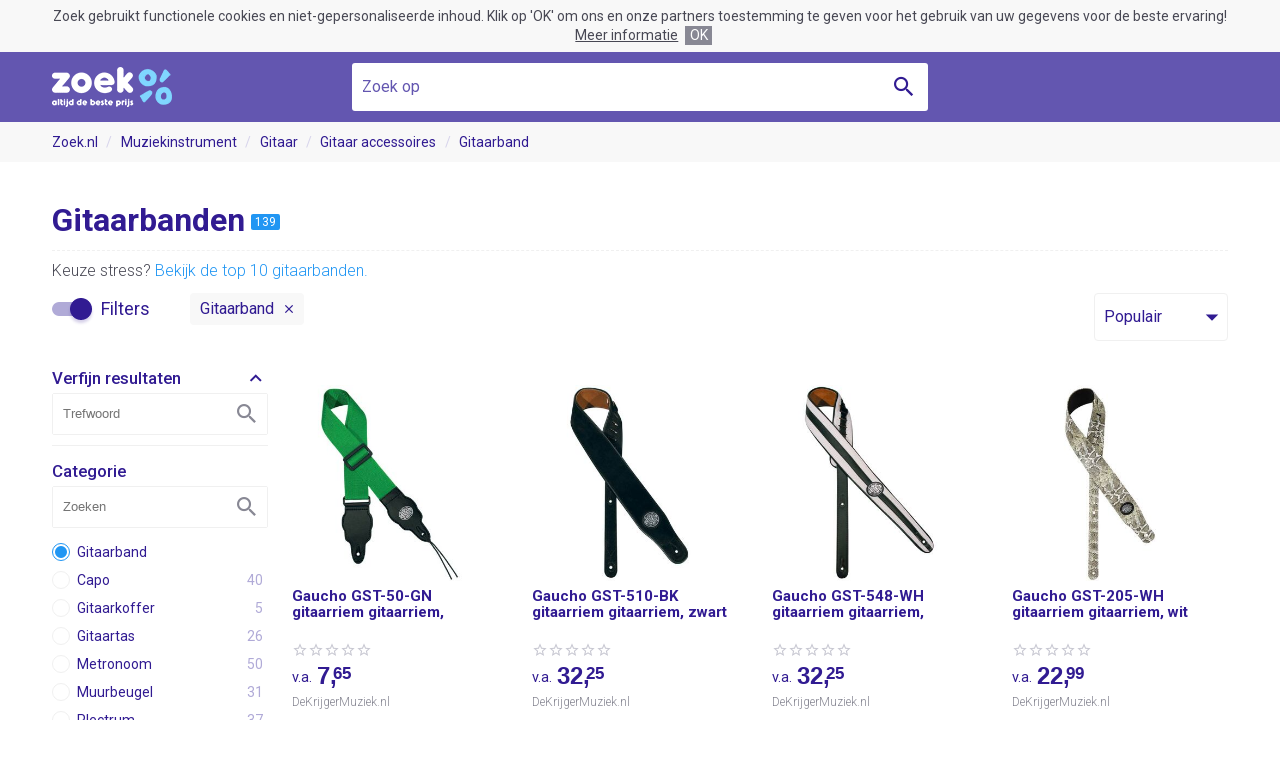

--- FILE ---
content_type: text/html; charset=UTF-8
request_url: https://www.zoek.nl/gitaarband/?p=2
body_size: 18058
content:
<!doctype html><html class="no-js"><head><meta charset="utf-8"><meta name="viewport" content="width=device-width, initial-scale=1, minimum-scale=1, maximum-scale=1, user-scalable=no"><meta http-equiv="x-ua-compatible" content="ie=edge"><title>Gitaarbanden online vergelijken en kopen. Bekijk 139 gitaarbanden | Zoek.nl</title><meta name="description" content="Zoek de beste prijs voor gitaarbanden. Doorzoek het aanbod van 3 winkels. Bekijk 139 gitaarbanden."><meta name="robots" content="noindex,follow"><link rel="icon" type="image/png" href="/images/meta/favicon-16x16.png" sizes="16x16"><link rel="icon" type="image/png" href="/images/meta/favicon-32x32.png" sizes="32x32"><link rel="icon" type="image/png" href="/images/meta/android-chrome-192x192.png" sizes="192x192"><link rel="icon" type="image/png" href="/images/meta/android-chrome-256x256.png" sizes="256x256"><link rel="apple-touch-icon" href="/images/meta/apple-touch-icon.png" sizes="180x180"><link rel="manifest" href="/manifest.json"><link rel="shortcut icon" href="/favicon.ico"><link rel="preconnect" href="//cdn.zoek.nl"/><link rel="stylesheet" href="https://fonts.googleapis.com/css?family=Roboto:300,500,700,400"><meta name="apple-mobile-web-app-capable" content="yes"><meta name="apple-mobile-web-app-title" content="Zoek.nl"><meta name="application-name" content="Zoek.nl"><meta name="msapplication-TileColor" content="#ffffff"><meta name="msapplication-TileImage" content="/images/mstile-150x150.png"><meta name="msapplication-config" content="/browserconfig.xml"><meta name="theme-color" content="#ffffff"><meta name="tradetracker-site-verification" content="1c9c30000cf5561ec17ac20b1185d7f48a08052a"><meta name="verification" content="1eb97fffb0fe3a4ed274329743da66f0"><meta name="4cc9d0534a6a81a" content="1a62f4e0b71f2d2d2041e3e4f7ca384c"><meta name="msvalidate.01" content="3CC63A15BD2AB64E2A4CB611EBCFA817"><script async src="https://www.googletagmanager.com/gtag/js?id=UA-122101715-1"></script><script>
			window.dataLayer = window.dataLayer || [];
			function gtag() {
				dataLayer.push(arguments);
			}
			gtag('js', new Date());
			gtag('config', 'UA-122101715-1', {'anonymize_ip': true});
		</script><script>/*! modernizr 3.6.0 (Custom Build) | MIT *
 * https://modernizr.com/download/?-history-touchevents-setclasses !*/
!function(e,n,o){function t(e,n){return typeof e===n}function s(){var e,n,o,s,i,a,r;for(var l in d)if(d.hasOwnProperty(l)){if(e=[],n=d[l],n.name&&(e.push(n.name.toLowerCase()),n.options&&n.options.aliases&&n.options.aliases.length))for(o=0;o<n.options.aliases.length;o++)e.push(n.options.aliases[o].toLowerCase());for(s=t(n.fn,"function")?n.fn():n.fn,i=0;i<e.length;i++)a=e[i],r=a.split("."),1===r.length?Modernizr[r[0]]=s:(!Modernizr[r[0]]||Modernizr[r[0]]instanceof Boolean||(Modernizr[r[0]]=new Boolean(Modernizr[r[0]])),Modernizr[r[0]][r[1]]=s),f.push((s?"":"no-")+r.join("-"))}}function i(e){var n=u.className,o=Modernizr._config.classPrefix||"";if(p&&(n=n.baseVal),Modernizr._config.enableJSClass){var t=new RegExp("(^|\\s)"+o+"no-js(\\s|$)");n=n.replace(t,"$1"+o+"js$2")}Modernizr._config.enableClasses&&(n+=" "+o+e.join(" "+o),p?u.className.baseVal=n:u.className=n)}function a(){return"function"!=typeof n.createElement?n.createElement(arguments[0]):p?n.createElementNS.call(n,"http://www.w3.org/2000/svg",arguments[0]):n.createElement.apply(n,arguments)}function r(){var e=n.body;return e||(e=a(p?"svg":"body"),e.fake=!0),e}function l(e,o,t,s){var i,l,f,d,c="modernizr",p=a("div"),h=r();if(parseInt(t,10))for(;t--;)f=a("div"),f.id=s?s[t]:c+(t+1),p.appendChild(f);return i=a("style"),i.type="text/css",i.id="s"+c,(h.fake?h:p).appendChild(i),h.appendChild(p),i.styleSheet?i.styleSheet.cssText=e:i.appendChild(n.createTextNode(e)),p.id=c,h.fake&&(h.style.background="",h.style.overflow="hidden",d=u.style.overflow,u.style.overflow="hidden",u.appendChild(h)),l=o(p,e),h.fake?(h.parentNode.removeChild(h),u.style.overflow=d,u.offsetHeight):p.parentNode.removeChild(p),!!l}var f=[],d=[],c={_version:"3.6.0",_config:{classPrefix:"",enableClasses:!0,enableJSClass:!0,usePrefixes:!0},_q:[],on:function(e,n){var o=this;setTimeout(function(){n(o[e])},0)},addTest:function(e,n,o){d.push({name:e,fn:n,options:o})},addAsyncTest:function(e){d.push({name:null,fn:e})}},Modernizr=function(){};Modernizr.prototype=c,Modernizr=new Modernizr;var u=n.documentElement,p="svg"===u.nodeName.toLowerCase(),h=c._config.usePrefixes?" -webkit- -moz- -o- -ms- ".split(" "):["",""];c._prefixes=h,Modernizr.addTest("history",function(){var n=navigator.userAgent;return-1===n.indexOf("Android 2.")&&-1===n.indexOf("Android 4.0")||-1===n.indexOf("Mobile Safari")||-1!==n.indexOf("Chrome")||-1!==n.indexOf("Windows Phone")||"file:"===location.protocol?e.history&&"pushState"in e.history:!1});var m=c.testStyles=l;Modernizr.addTest("touchevents",function(){var o;if("ontouchstart"in e||e.DocumentTouch&&n instanceof DocumentTouch)o=!0;else{var t=["@media (",h.join("touch-enabled),("),"heartz",")","{#modernizr{top:9px;position:absolute}}"].join("");m(t,function(e){o=9===e.offsetTop})}return o}),s(),i(f),delete c.addTest,delete c.addAsyncTest;for(var v=0;v<Modernizr._q.length;v++)Modernizr._q[v]();e.Modernizr=Modernizr}(window,document);</script><style type="text/css">@font-face{font-family:'zoekicon';src:url('/css/font/zoekicon/zoekicon-v11.woff') format('woff'), url('/css/font/zoekicon/zoekicon-v11.woff2') format('woff2'), url('/css/font/zoekicon/zoekicon-v11.ttf') format('truetype');font-weight:normal;font-style:normal;}.zi-arrow-down::before{content:"\e915"}.zi-arrow-up::before{content:"\e916"}.zi-bell::before{content:"\e924"}.zi-cat-baby::before{content:"\e901"}.zi-cat-beauty::before{content:"\e902"}.zi-cat-bedroom::before{content:"\e911"}.zi-cat-books::before{content:"\e903"}.zi-cat-cameras::before{content:"\e904"}.zi-cat-clothing::before{content:"\e905"}.zi-cat-computer::before{content:"\e906"}.zi-cat-cooking::before{content:"\e907"}.zi-cat-electronics::before{content:"\e908"}.zi-cat-erotic::before{content:"\e909"}.zi-cat-foodproducts::before{content:"\e940"}.zi-cat-furniture::before{content:"\e900"}.zi-cat-games::before{content:"\e90b"}.zi-cat-garden-tools::before{content:"\e90c"}.zi-cat-garden::before{content:"\e90d"}.zi-cat-holidays::before{content:"\e941"}.zi-cat-home-accessories::before{content:"\e93e"}.zi-cat-household::before{content:"\e90e"}.zi-cat-jewelery::before{content:"\e90f"}.zi-cat-kitchen::before{content:"\e910"}.zi-cat-mobile::before{content:"\e935"}.zi-cat-movies::before{content:"\e942"}.zi-cat-musical-instrument::before{content:"\e936"}.zi-cat-office::before{content:"\e937"}.zi-cat-outdoor::before{content:"\e938"}.zi-cat-pets::before{content:"\e939"}.zi-cat-plants::before{content:"\e943"}.zi-cat-sport::before{content:"\e93f"}.zi-cat-tools::before{content:"\e93a"}.zi-cat-toys::before{content:"\e93b"}.zi-cat-transport::before{content:"\e90a"}.zi-check::before{content:"\e917"}.zi-chevron-double-right::before{content:"\e93d"}.zi-chevron-down::before{content:"\e91d"}.zi-chevron-left::before{content:"\e918"}.zi-chevron-right::before{content:"\e919"}.zi-chevron-up::before{content:"\e929"}.zi-cross::before{content:"\e91a"}.zi-discountcode-plain::before{content:"\e93c"}.zi-discountcode::before{content:"\e934"}.zi-email::before{content:"\e931"}.zi-facebook::before{content:"\e933"}.zi-filter::before{content:"\e92b"}.zi-google-plus::before{content:"\e932"}.zi-heart::before{content:"\e91e"}.zi-label-heart::before{content:"\e922"}.zi-lorry::before{content:"\e921"}.zi-menu::before{content:"\e923"}.zi-min-circle::before{content:"\e91b"}.zi-minus::before{content:"\e914"}.zi-photos::before{content:"\e92c"}.zi-play::before{content:"\e92d"}.zi-plus-circle::before{content:"\e91c"}.zi-plus::before{content:"\e913"}.zi-price-index::before{content:"\e928"}.zi-search::before{content:"\e912"}.zi-share::before{content:"\e930"}.zi-shield-check::before{content:"\e927"}.zi-smiley::before{content:"\e920"}.zi-star-border::before{content:"\e925"}.zi-star-half::before{content:"\e92a"}.zi-star::before{content:"\e91f"}.zi-thumb-up::before{content:"\e926"}.zi-twitter::before{content:"\e92f"}.zi-whatsapp::before{content:"\e92e"}*,*:before,*:after{box-sizing:border-box;margin:0;padding:0;vertical-align:top}html{background:#fff;font-size:62.5%;min-height:100%;text-align:left}body{background:#fff;font-size:2em;font-weight:400;line-height:1em;min-height:100%;width:100%}img,fieldset{border:0}img{display:block;font-size:11px;overflow:hidden}table{border-collapse:collapse;width:100%}th,td{text-align:left}td{vertical-align:top}input,button,textarea{background-image:none;border-radius:0}input[type="text"],button,textarea{-webkit-appearance:none}input,select,textarea{background-color:#fff}body{color:#222;font-family:Roboto, Arial, Helvetica, sans-serif}@media (min-width: 768px){body{display:flex;display:-ms-flexbox;flex-direction:column;min-height:100vh}body #header,body #footer{flex:none}body #body{flex:1 0 auto;width:100%}}.wrap{margin:0 auto}@media (min-width: 1280px){.wrap{width:1176px}}@media (min-width: 1024px) and (max-width: 1279px){.wrap{width:936px}}@media (min-width: 768px) and (max-width: 1023px){.wrap{width:696px}}@media (max-width: 767px){.wrap{padding-left:10px;padding-right:10px}}.zi{position:relative}.zi:before{display:block;font-weight:400;font-family:zoekicon;-webkit-font-smoothing:antialiased;-moz-osx-font-smoothing:grayscale;overflow:hidden;position:absolute;text-align:center;text-rendering:auto}</style></head><body><style type="text/css">#header{background:#6356b0;display:block;font-size:1em;text-align:center;width:100%}#header .bar{position:relative}#header .wrap{height:100%;position:relative}#header .logo a{display:block;height:40px;width:120px}#header .slogan{color:#fff;font-weight:700;position:absolute}@media (min-width: 768px){#header{position:-webkit-sticky;position:sticky;top:0;z-index:100}#header.show-slogan .base-search{display:none}#header.show-slogan .slogan{display:inline-block}#header .bar{height:70px}#header .logo{position:absolute;top:50%;transform:translateY(-50%);z-index:1}#header .slogan{display:none;left:0;right:0;top:0;line-height:70px}#header .base-search{position:relative;top:11px;width:576px}}@media (min-width: 768px) and (max-width: 1023px){#header .base-search{margin-right:0;width:480px}}@media (max-width: 767px){#header .bar{padding-bottom:0.8em;padding-top:0.8em}#header .slogan{display:block;line-height:40px;right:1em;top:0;text-align:right}#header .base-search{display:block;margin-top:2rem}}@media (max-width: 499px), (max-height: 499px) and (max-width: 767px) and (orientation: portrait){#header .slogan{font-size:0.8em;line-height:2rem;text-align:right;max-width:160px}}</style><div id="header"><style type="text/css">#cookie-consent{background:#f8f8f8;color:#484854;display:block;font-size:14px;line-height:1.4em;padding:0.5em 10px;text-align:center}#cookie-consent .accept,#cookie-consent .more,#cookie-consent .options,#cookie-consent .text{display:inline-block}#cookie-consent .options{white-space:nowrap}#cookie-consent .more{color:inherit;margin:0 0.5em;text-decoration:underline}#cookie-consent .accept{background:#888894;color:#fff;cursor:pointer;padding:0 0.3em}</style><div id="cookie-consent"><p class="text">
            Zoek gebruikt functionele cookies en niet-gepersonaliseerde inhoud. Klik op 'OK' om ons en onze partners toestemming te geven voor het gebruik van uw gegevens voor de beste ervaring!
        </p><div class="options"><a href="https://www.visymo.com/cookie?ref=www.zoek.nl" class="more" target="_blank">Meer informatie</a><div class="accept">OK</div></div></div><div class="bar"><div class="wrap"><div class="logo"><a href="/"><img src="/images/logo/zoek-light.png" alt="Zoek.nl" srcset="/images/logo/zoek-light@2x.png 2x, /images/logo/zoek-light@3x.png 3x"></a></div><div class="slogan">D&eacute; online prijsvergelijker!</div><style type="text/css">.base-search{font-size:1.6rem;margin:0 auto;width:100%}.base-search .field{background:#fff;border-radius:3px;color:#311b92;position:relative}.base-search .field.active-autosuggest{border-radius:3px 3px 0 0}.base-search .query{background:transparent;border:0;color:#311b92;font-size:inherit;font-family:inherit;height:48px;line-height:48px;outline:0;padding:0 48px 0 1rem;width:100%}.base-search .query::-webkit-input-placeholder{color:#6356b0;font-weight:normal;opacity:1;text-overflow:ellipsis;text-transform:none;white-space:nowrap}.base-search .query:-moz-placeholder{color:#6356b0;font-weight:normal;opacity:1;text-overflow:ellipsis;text-transform:none;white-space:nowrap}.base-search .query::-moz-placeholder{color:#6356b0;font-weight:normal;opacity:1;text-overflow:ellipsis;text-transform:none;white-space:nowrap;opacity:1}.base-search .query:-ms-input-placeholder{color:#6356b0;font-weight:normal;opacity:1;text-overflow:ellipsis;text-transform:none;white-space:nowrap}.base-search .query::placeholder{text-overflow:ellipsis}.base-search .query[placeholder]{text-overflow:ellipsis}.base-search .submit{background:transparent;border:0;cursor:pointer;height:48px;position:absolute;top:0;right:0;width:48px}.base-search .submit::before{color:#311b92;font-size:2em;line-height:48px;top:0;width:100%}.base-search .submit .tag{display:none}</style><form class="base-search" action="/" method="get" target="_top"><div class="field"><input type="text" name="q" placeholder="Zoek op" class="query" value="" data-autosuggest="yes"><button type="submit" class="submit zi zi-search"><span class="tag">Zoeken</span></button></div></form></div></div></div><style type="text/css">.h1,.h2,.h3{color:#311b92;display:block;font-weight:700}.h1 .hl,.h2 .hl,.h3 .hl{color:#2196f3}.h1 .hl.color-green,.h2 .hl.color-green,.h3 .hl.color-green{color:#00c853}.h1 .normal,.h2 .normal,.h3 .normal{font-weight:400}.h1.small{font-size:24px;line-height:27px}.h2{font-size:20px;line-height:24px}.h3{font-size:16px;line-height:24px}.section-head{height:48px;line-height:48px}.section-head .title{display:inline-block;line-height:inherit;vertical-align:middle}.section-head .option{display:inline-block;font-size:0.8em;margin-left:0.5em;vertical-align:baseline;white-space:nowrap}.section-head .option.align-right{float:right}.section-head .option .link{color:#2196f3;cursor:pointer;display:inline-block}.section-head .option .link:hover{text-decoration:underline}.section-count{background:#2196f3;border-radius:2px;color:#fff;display:inline-block;font-size:12px;line-height:1.4em;margin-left:0.5em;padding:0 4px;vertical-align:text-bottom}.middle{left:50%;position:absolute;top:50%;transform:translate(-50%, -50%)}.paragraph{color:#484854;font-size:1.6rem;font-weight:300;line-height:2.4rem;word-wrap:break-word}.paragraph a{color:#2196f3;text-decoration:none}.paragraph a:hover{text-decoration:underline}.paragraph + .paragraph{margin-top:1rem}.show-more-wrap{margin:1rem 0;text-align:center}@media (max-width: 499px), (max-height: 499px) and (max-width: 767px) and (orientation: portrait){.show-more-wrap .button{display:block}}.price-split .cents{font-size:0.7em;position:relative;left:-4px;top:-2px}@media (min-width: 1280px){.h1{font-size:32px;line-height:36px}}@media (max-width: 1279px){.h1{font-size:24px;line-height:27px}}@media (min-width: 1024px){.outer-space{margin-bottom:50px;margin-top:50px}.inner-space{padding-bottom:50px;padding-top:50px}.top-outer-space{margin-top:50px}.bottom-outer-space{margin-bottom:50px}}@media (min-width: 768px) and (max-width: 1023px){.outer-space{margin-bottom:40px;margin-top:40px}.inner-space{padding-bottom:40px;padding-top:40px}.top-outer-space{margin-top:40px}.bottom-outer-space{margin-bottom:40px}}@media (max-width: 767px){.outer-space{margin-bottom:30px;margin-top:30px}.inner-space{padding-bottom:30px;padding-top:30px}.top-outer-space{margin-top:30px}.bottom-outer-space{margin-bottom:30px}}.owl-carousel{display:block;-webkit-tap-highlight-color:transparent;-webkit-overflow-scrolling:touch;overflow:hidden;position:relative;white-space:nowrap;width:100%;z-index:1}.owl-carousel .owl-stage{position:relative;-ms-touch-action:pan-Y;touch-action:manipulation;-moz-backface-visibility:hidden;}.owl-carousel .owl-stage::after{clear:both;content:'.';display:block;height:0;line-height:0;visibility:hidden}.owl-carousel .owl-stage-outer{position:relative;overflow:hidden;-webkit-transform:translate3d(0px, 0px, 0px)}.owl-carousel .owl-wrapper,.owl-carousel .owl-item{-webkit-backface-visibility:hidden;-moz-backface-visibility:hidden;-ms-backface-visibility:hidden;backface-visibility:hidden;-webkit-transform:translate3d(0, 0, 0);-ms-transform:translate3d(0, 0, 0);transform:translate3d(0, 0, 0)}.owl-carousel .owl-item{position:relative;min-height:1px;float:left;-webkit-backface-visibility:hidden;-webkit-tap-highlight-color:transparent;-webkit-touch-callout:none}.owl-carousel .owl-item img{display:block;width:100%}.owl-carousel .owl-nav.disabled,.owl-carousel .owl-dots.disabled{display:none}.owl-carousel.owl-loading{opacity:0;display:block}.owl-carousel.owl-loaded{display:block;overflow:visible}.owl-carousel.owl-hidden{opacity:0}.owl-carousel.owl-refresh .owl-item{visibility:hidden}.owl-carousel.owl-drag .owl-item{touch-action:none;-webkit-user-select:none;-moz-user-select:none;-ms-user-select:none;user-select:none}.owl-carousel.owl-grab{cursor:grab}.owl-carousel.owl-rtl{direction:rtl}.owl-carousel.owl-rtl .owl-item{float:right}.no-js .owl-carousel{display:block}.owl-nav{display:block}.owl-nav button span{visibility:hidden}.ui-helper-hidden-accessible{display:none}.autosuggest{background:#fff;border-radius:0 0 3px 3px;box-shadow:0 5px 5px rgba(0, 0, 0, 0.25);cursor:default;font-size:1.6rem;font-weight:300;line-height:1.6em;list-style:none;left:0;position:absolute;text-align:left;right:0;z-index:2500;width:100%}.autosuggest a{color:#311b92;display:block;padding:0 1rem}.autosuggest a.ui-state-active{background-color:#f1ecf9}.cb,.rb{display:block;font-weight:400;overflow:hidden;position:relative}.cb.hl .tag,.rb.hl .tag{font-weight:600}.cb.disabled .tag,.rb.disabled .tag{color:#484854}.cb.disabled .tag::before,.rb.disabled .tag::before{border-color:#eee}.cb.disabled .tag:hover,.rb.disabled .tag:hover{text-decoration:none}.cb .tag,.rb .tag{color:inherit;cursor:default;display:inline-block;padding-left:25px;text-decoration:none;white-space:nowrap}.cb .tag::before,.rb .tag::before{background:#fff;border:1px solid #f0f0f0;content:'';display:block;height:18px;position:absolute;width:18px}.cb .tag::before,.rb .tag::before,.cb .tag::after,.rb .tag::after{left:0;top:50%;transform:translateY(-50%)}.cb .tag::after,.rb .tag::after{visibility:hidden;width:18px}.cb a.tag,.rb a.tag,.cb .a.tag,.rb .a.tag{cursor:pointer;text-decoration:none}.cb a.tag:hover,.rb a.tag:hover,.cb .a.tag:hover,.rb .a.tag:hover,.cb a.tag::after,.rb a.tag::after,.cb .a.tag::after,.rb .a.tag::after{text-decoration:underline}.cb a.tag::after,.rb a.tag::after,.cb .a.tag::after,.rb .a.tag::after,.cb a.tag:hover::after,.rb a.tag:hover::after,.cb .a.tag:hover::after,.rb .a.tag:hover::after{text-decoration:none}.cb input,.rb input{display:none}.cb input:checked ~ .tag::before{background:#2196f3;border-color:#2196f3}.cb input:checked ~ .tag::after{color:#fff;display:inline-block;visibility:visible}.cb .tag{position:relative}.cb .tag:after{display:block;font-weight:400;font-family:zoekicon;-webkit-font-smoothing:antialiased;-moz-osx-font-smoothing:grayscale;overflow:hidden;position:absolute;text-align:center;text-rendering:auto}.cb .tag::before{border-radius:2px}.cb .tag::after{content:"\e917";font-size:14px;text-align:center;text-decoration:none}.rb input:checked ~ .tag::before{border-color:#2196f3}.rb input:checked ~ .tag::after{visibility:visible}.rb .tag{position:relative}.rb .tag::before,.rb .tag::after{border-radius:50%}.rb .tag::after{background:#2196f3;content:'';display:block;height:12px;left:3px;position:absolute;width:12px;z-index:1}#flash-message{margin-top:1em}.flash-message{background:#f1ecf9;border-radius:4px;font-size:1.6rem;margin-bottom:1em;padding:1em}.review-score{color:#c8c8d2;cursor:default;display:block;font-size:1.6rem;line-height:2.8rem}.review-score .score{display:inline-block;line-height:inherit;position:relative;text-align:left;width:80px}.review-score .score::before,.review-score .score .value::before{height:2.8rem;text-align:left}.review-score .score::before{content:"\e925\e925\e925\e925\e925"}.review-score .score .value{color:#ff8c00;height:2.8rem;overflow:hidden}.review-score .score .value::before{content:"\e91f\e91f\e91f\e91f\e91f"}.review-score .count{display:inline-block;font-size:1.2rem;font-weight:400;margin-left:0.5rem}.ui-slider{height:22px;margin-left:11px;margin-right:11px;position:relative}.ui-slider::before{background:#c8c8d2;border-radius:3px;content:'';display:block;height:6px;left:0;position:absolute;right:0}.ui-slider .ui-slider-range{background:#2196f3;display:block;height:8px;position:absolute;top:-1px;z-index:1}.ui-slider .ui-slider-handle{background:#fff;border:1px solid #bbb;border-radius:50%;cursor:pointer;height:22px;left:0;margin-left:-11px;position:absolute;outline:0;top:-8px;width:22px;z-index:2;user-select:none}.nav-arrow{background:rgba(255, 255, 255, 0.75);border:0;border-radius:50%;color:#311b92;cursor:pointer;font-size:4rem;height:48px;line-height:48px;outline:0;width:48px}.nav-arrow::before{width:inherit}.nav-arrow:hover{background:#f1ecf9}.nav-arrow.vertical{margin-top:-24px;position:absolute;top:50%;z-index:10}.nav-arrow.horizontal.prev{left:0}.nav-arrow.horizontal.next{right:0}.nav-arrow.disabled{color:#d7d4eb;cursor:default}.nav-arrow.disabled:hover{background-color:rgba(255, 255, 255, 0.35)}.nav-arrow.prev::before{content:"\e918"}.nav-arrow.next::before{content:"\e919"}@media (min-width: 1280px){.columns .column:nth-child(1){padding-right:60px}.columns .column:nth-child(2){padding-left:60px}}@media (min-width: 1024px) and (max-width: 1279px){.columns .column:nth-child(1){padding-right:12px}.columns .column:nth-child(2){padding-left:12px}}@media (min-width: 1024px){.columns .column{display:inline-block;width:50%}.columns.close .column:nth-child(1){padding-right:6px}.columns.close .column:nth-child(2){padding-left:6px}}.button{background:#00c853;border:0;border-radius:4px;border-collapse:separate;-webkit-appearance:none;color:#fff;cursor:pointer;display:inline-block;font:400 16px/48px Roboto, Arial, Helvetica, sans-serif;height:auto;margin:0;overflow:visible;outline:0;padding:0 16px;position:relative;text-align:center;text-decoration:none;text-overflow:ellipsis;vertical-align:middle;white-space:nowrap;width:auto}.button::-moz-focus-inner{border:0;padding:0}.button + .button{margin-left:0.5em}.button.color-blue{background-color:#2196f3}.button.color-red{background-color:#e91e63}.button.full-width{display:block;width:100%}.button.zi{overflow:hidden;width:100%}.button.zi::before{font-size:3rem;width:48px}.button.zi.icon-left{padding-left:48px}.button.zi.icon-left::before{left:0}.button.zi.icon-right{padding-right:48px}.button.zi.icon-right::before{right:0}#message{text-align:center}#message .buttons{margin-top:1em}.drop-down{z-index:55}.drop-down.open .label{border-radius:4px 4px 0 0}.drop-down.open .label::before{content:"\e916"}.drop-down.open .options{visibility:visible}.drop-down .frame{color:#311b92;font-size:1.6rem;height:3em;line-height:4.6rem}.drop-down .label{border:1px solid #f0f0f0;border-radius:4px;cursor:pointer;display:block;padding:0 35px 0 9px;white-space:nowrap}.drop-down .label::before{content:"\e915";font-size:30px;right:0;width:30px}.drop-down .options{background:#fff;border:1px solid #f0f0f0;border-radius:0 0 4px 4px;color:#b0aad7;line-height:3.6rem;list-style:none;max-height:18.2rem;overflow-x:hidden;overflow-y:auto;position:relative;scroll-snap-type:mandatory;scroll-snap-points-y:repeat(3.6rem);scroll-snap-type:y mandatory;top:-1px;visibility:hidden;width:100%;z-index:55}.drop-down .option{cursor:pointer;padding:0 9px;scroll-snap-align:start;white-space:nowrap}.drop-down .option:hover{background-color:#f8f8f8;color:#311b92}.drop-down .link{color:#311b92;display:block;font-size:1.4rem;overflow:hidden;text-decoration:none;text-overflow:ellipsis;white-space:nowrap}.drop-down select{display:none}.labels{left:0;position:absolute;top:0;z-index:12}.labels .label{background:#2196f3;border-radius:2px;color:#fff;display:inline-block;font:700 15px/1.4em Arial, Helvetica, sans-serif;padding:0 5px}.labels .label.sale{background-color:#00c853}.labels .label.sale::before{content:'-';display:inline}.labels .label.sale::after{content:'%';display:inline;font-weight:400}.labels .label + .label{margin-left:5px}.static{font-size:1em;line-height:1.4em}.static.width-limit{max-width:768px}.static .h1 + p{margin-top:1em}.static p,.static ul{color:#484854;font-size:0.8em;font-weight:300;line-height:1.5em}.static p a,.static ul a{color:#2196f3;text-decoration:none}.static p a:hover,.static ul a:hover{text-decoration:underline}.static p + .h2,.static ul + .h2,.static p + p,.static ul + p{margin-top:1em}.static ul{margin-left:1em}#exception{background-color:#f8f8f8;text-align:center}#exception .head{color:#311b92;font-size:3em;font-weight:700;line-height:1.4em}#exception .base-search{margin-bottom:2em;margin-top:2em}</style><div id="body"><style type="text/css">#breadcrumb{background:#f8f8f8;font-size:14px;line-height:40px}#breadcrumb .crumbs{list-style:none}#breadcrumb .crumb{display:inline-block}#breadcrumb .crumb + .crumb::before{color:#d7d4eb;content:'/';padding:0 0.6em}#breadcrumb .label{color:#311b92;text-decoration:none}#breadcrumb a.label:hover{text-decoration:underline}@media (max-width: 767px){#breadcrumb{display:none}}</style><div id="breadcrumb"><ol class="crumbs wrap"><li class="crumb"><a href="/" class="label">Zoek.nl</a></li><li class="crumb"><a href="/muziekinstrument/" class="label">Muziekinstrument</a></li><li class="crumb"><a href="/gitaar/" class="label">Gitaar</a></li><li class="crumb"><a href="/gitaar-accessoires/" class="label">Gitaar accessoires</a></li><li class="crumb"><a href="/gitaarband/" class="label">Gitaarband</a></li></ol></div><style type="text/css">#search-title h1{display:inline-block;vertical-align:middle}@media (min-width: 1024px){#search-title{border-bottom:1px dashed #f0f0f0;padding-bottom:12px}}#search-description{font-size:0.8em;font-weight:300;margin-top:0.5em}#search-description a{color:#2196f3;text-decoration:none}#search-description a:hover{text-decoration:underline}#search-indicators{margin-bottom:32px;min-height:48px;position:relative}#active-filters{display:inline-block;font-size:0.8em;line-height:32px}#active-filters .list{list-style:none}#active-filters .item{display:inline-block;margin-top:10px}#active-filters .item + .item{margin-left:10px}#active-filters .value{background:#f8f8f8;border-radius:4px;color:#311b92;cursor:pointer;display:inline-block;padding:0 30px 0 10px}#active-filters .value::before{content:"\e91a";font-size:14px;right:0;width:30px}#active-filters .value:hover{background-color:#f1ecf9}#active-filters .value:active{box-shadow:inset 0 0 3px rgba(200, 200, 210, 0.5)}@media (min-width: 1024px){#search-indicators{display:flex;display:-ms-flexbox;flex-direction:row;justify-content:space-between}#filter-toggle-wrap{order:1}#active-filters{flex-grow:1;order:2}#sort{order:3}#filter-toggle-wrap{display:inline-block}#filter-toggle{color:#311b92;cursor:pointer;display:inline-block;font-size:18px;line-height:22px;position:relative;top:15px;white-space:nowrap}#filter-toggle .switch{display:inline-block;height:22px;position:relative;width:40px}#filter-toggle .switch::after,#filter-toggle .switch::before{content:'';display:block}#filter-toggle .switch::after{background:#311b92;box-shadow:0 3px 3px rgba(49, 27, 146, 0.2);border-radius:50%;height:22px;position:absolute;left:18px;transition:left 0.2s;top:0;width:22px}#filter-toggle .switch::before{background:#b0aad7;border-radius:7px;height:14px;position:relative;top:4px}#filter-toggle .text{display:inline-block;margin-left:0.5em}#filter-toggle .active{display:none}#active-filters{padding-left:40px}#sort{position:relative;top:10px}}@media (max-width: 1023px){#search-indicators{padding-top:48px;position:relative;top:10px}#filter-toggle-wrap{display:inline-block;padding-right:5px;position:absolute;top:0;width:50%}#filter-toggle{background:#2196f3;border-radius:4px;color:#fff;cursor:pointer;display:block;font-size:16px;height:48px;line-height:48px;width:100%}#filter-toggle::before{content:"\e92b";font-size:30px;right:5px;width:30px}#filter-toggle .text{display:block;padding:0 35px 0 10px;text-align:left}#filter-toggle .active{color:#ff8c00;height:18px;line-height:18px;width:18px;position:absolute;right:35px;top:15px}#filter-toggle .active::before,#filter-toggle .active::after{height:inherit;width:inherit}#filter-toggle .active::before{color:#fff;content:"\e917";font-size:14px}#filter-toggle .active::after{background:#ff8c00;border-radius:50%;content:'';display:block}#sort{padding-left:5px}#sort .frame{display:inline-block;padding-left:5px;position:absolute;top:0;right:0;width:50%}#sort .frame .selectbox{position:relative;width:100%}}#search-filters{font-size:1.4rem;line-height:2em}#search-filters form{display:block}#search-filters .filter.foldable .head{cursor:pointer}#search-filters .filter.foldable .head::before{content:"\e929";font-size:1.4em}#search-filters .filter.folded .head::before{content:"\e91d"}#search-filters .filter.folded .body{display:none}#search-filters .filter .head{color:#311b92;font-size:1.2em;font-weight:500;line-height:1.8em}#search-filters .filter .field{border:1px solid #f0f0f0;border-radius:2px;position:relative}#search-filters .filter .field input{border:0;display:block;line-height:40px;width:100%}#search-filters .filter .search-field::before{color:#888894;content:"\e912";cursor:pointer;font-size:26px;line-height:40px;right:0;text-align:center;top:0;width:40px}#search-filters .filter .search-field input{height:40px;padding:0 50px 0 10px;outline:0}#search-filters .filter .filter-search + .items{margin-top:10px}#search-filters .filter.onoff{height:1em}#search-filters .filter.onoff .cb .tag{font-weight:500;text-decoration:none}#search-filters .filter.facet .items{display:block;max-height:16em;overflow-x:hidden;overflow-y:auto}#search-filters .filter.facet .item:nth-last-child(n+8):first-child .count,#search-filters .filter.facet .item:nth-last-child(n+8):first-child ~ .item .count{right:5px}#search-filters .filter.range .input{position:relative;text-align:center}#search-filters .filter.range .input::before{content:'-';display:inline-block;position:absolute;left:50%;width:20px;text-align:center;margin-left:-10px;line-height:40px}#search-filters .filter.range .input input{height:40px;text-align:center}#search-filters .filter.range .min,#search-filters .filter.range .max{display:inline-block;width:50%}#search-filters .filter.range .min{padding-right:12px}#search-filters .filter.range .max{padding-left:12px}#search-filters .filter.range .unit{line-height:1em;margin-top:-0.5em;position:absolute;right:0;text-align:center;top:50%;width:24px}#search-filters .filter.range .slider{margin-top:22px}#search-filters .cb,#search-filters .rb{cursor:pointer}#search-filters .cb:hover .tag,#search-filters .rb:hover .tag{text-decoration:underline}#search-filters .cb .tag,#search-filters .rb .tag{color:#311b92;cursor:pointer;display:block;z-index:1}#search-filters .cb .count,#search-filters .rb .count{color:#b0aad7;position:absolute;right:0;top:0}#search-filters .items{list-style:none}#search-filters .items::-webkit-scrollbar{background-color:#f1ecf9;height:7px;width:7px}#search-filters .items::-webkit-scrollbar-thumb{background:#b0aad7}#search-filters .items .item{display:block;width:100%}#search-filters .header,#search-filters .footer{display:none;left:0;position:fixed;right:0;z-index:100}#search-filters .header{background:#2196f3;color:#fff;font-size:1.4em;font-weight:600;height:60px;line-height:68px;padding:0 10px;top:0}#search-filters .footer{background:#fff;border-top:1px solid #f0f0f0;bottom:0;height:68px;padding:10px}#search-filters .footer button{background:#00c853;border:0;border-radius:4px;color:#fff;cursor:pointer;display:block;font-size:1.2em;height:48px;text-align:center;width:100%}#search-filters .footer button[disabled]{background:#f0f0f0;color:#888894;cursor:default}@media (min-width: 1024px){#search-filters .filter.foldable .head::before{right:0}#search-filters .filter + .filter{border-top:1px solid #f0f0f0;margin-top:10px;padding-top:10px}}@media (max-width: 1023px){#search-filters{padding-bottom:78px}#search-filters .filter{border-bottom:1px solid #f0f0f0}#search-filters .filter .head{background:#f8f8f8;color:#484854;font-weight:400;padding:10px 10px}#search-filters .filter .head::before{right:10px}#search-filters .filter .body{padding:10px 10px}#search-filters .filter.onoff .cb .tag{color:#484854;font-weight:400}#search-filters .header,#search-filters .footer{display:block}.layer-filter-tree #search-filters{display:block}}#hide-filter-tree{cursor:pointer;display:block;font-size:36px;height:48px;line-height:48px;position:absolute;right:10px;top:12px;width:48px}#hide-filter-tree::before{content:"\e91a";width:100%}@media (min-width: 1280px){#search-base.hide-filters .product:nth-child(5n){margin-right:0}#search-base:not(.hide-filters) .product:nth-child(4n){margin-right:0}}@media (min-width: 1024px) and (max-width: 1279px){#search-base.hide-filters .product:nth-child(4n){margin-right:0}#search-base:not(.hide-filters) .product:nth-child(3n){margin-right:0}}@media (min-width: 1024px){#search-base{margin-top:40px}#search-base.hide-filters #filter-toggle .switch::after{background:#f8f8f8;left:0}#search-base.hide-filters #filter-toggle .switch::before{background:#f0f0f0}#search-base.hide-filters #search-filters{display:none}#search-base.hide-filters #search-results{margin-left:0}#search-base #search-filters .header,#search-base #search-filters .footer{display:none}#search-body{display:table;width:100%}#search-body #search-filters{display:table-cell;padding-right:24px;vertical-align:top;width:240px}#search-body #search-filters .items{width:216px}#search-body #search-results{display:table-cell;vertical-align:top}}@media (max-width: 1023px){#search-base{margin-top:32px}#active-filters,#search-filters{display:none}.layer-filter-tree #search-base{margin-top:68px;padding-left:0;padding-right:0;width:auto}.layer-filter-tree #breadcrumb,.layer-filter-tree #footer,.layer-filter-tree #header,.layer-filter-tree #last-viewed,.layer-filter-tree #search-header,.layer-filter-tree #search-results{display:none}}</style><div id="search-base" class="wrap bottom-outer-space"><div id="search-header"><div id="search-title"><h1 class="h1 title">Gitaarbanden</h1><div class="section-count">139</div></div><div id="search-description"><p class="paragraph">
				Keuze stress? <a href="/gitaarband/top-10.html">Bekijk de top 10 gitaarbanden.</a></p></div><div id="search-indicators"><div id="filter-toggle-wrap"><div id="filter-toggle" class="zi"><div class="switch"></div><span class="text">Filters</span><div class="zi active"></div></div></div><div id="sort" class="drop-down"><div class="frame"><label class="label zi">Populair</label><ul class="options"><li class="option" data-value="price_asc">Prijs laag - hoog</li><li class="option" data-value="price_desc">Prijs hoog - laag</li></ul></div></div><div id="active-filters"><ul class="list"><li class="item"><span data-x="/?q=" class="value zi">Gitaarband</span></li></ul></div></div></div><div id="search-body"><div id="search-filters"><form action="/" method="get" autocomplete="off"><div class="header"><span class="title">Filters</span><div id="hide-filter-tree" class="zi"></div></div><div class="filter query foldable" id="filter-q" data-parameter="q"><div class="head zi">Verfijn resultaten</div><div class="body"><div class="search-field field zi"><input type="text" name="q" value="" placeholder="Trefwoord"></div></div></div><div class="filter facet" id="filter-category" data-parameter="category"><div class="head zi">Categorie</div><div class="body"><div class="filter-search search-field field zi"><input type="text" value="" placeholder="Zoeken"></div><div class="items"><label class="rb item active"><input type="radio" name="category" value="gitaarband" checked><span class="tag">Gitaarband</span></label><label class="rb item"><input type="radio" name="category" value="capo"><span class="tag">Capo</span><div class="count"> 40</div></label><label class="rb item"><input type="radio" name="category" value="gitaarkoffer"><span class="tag">Gitaarkoffer</span><div class="count"> 5</div></label><label class="rb item"><input type="radio" name="category" value="gitaartas"><span class="tag">Gitaartas</span><div class="count"> 26</div></label><label class="rb item"><input type="radio" name="category" value="metronoom"><span class="tag">Metronoom</span><div class="count"> 50</div></label><label class="rb item"><input type="radio" name="category" value="gitaar-muurbeugel"><span class="tag">Muurbeugel</span><div class="count"> 31</div></label><label class="rb item"><input type="radio" name="category" value="plectrum"><span class="tag">Plectrum</span><div class="count"> 37</div></label><label class="rb item"><input type="radio" name="category" value="gitaarsnaren"><span class="tag">Snaren</span><div class="count"> 190</div></label><label class="rb item"><input type="radio" name="category" value="gitaar-statief"><span class="tag">Statief</span><div class="count"> 30</div></label><label class="rb item"><input type="radio" name="category" value="stemapparaat"><span class="tag">Stemapparaat</span><div class="count"> 66</div></label><label class="rb item"><input type="radio" name="category" value="gitaar-versterker"><span class="tag">Versterker</span><div class="count"> 14</div></label><label class="rb item"><input type="radio" name="category" value="akoestische-gitaar"><span class="tag">Akoestische gitaar</span><div class="count"> 364</div></label><label class="rb item"><input type="radio" name="category" value="basgitaar"><span class="tag">Basgitaar</span><div class="count"> 80</div></label><label class="rb item"><input type="radio" name="category" value="bekken"><span class="tag">Bekken</span><div class="count"> 48</div></label><label class="rb item"><input type="radio" name="category" value="elektrische-gitaar"><span class="tag">Elektrische gitaar</span><div class="count"> 290</div></label><label class="rb item"><input type="radio" name="category" value="elektronisch-drumstel"><span class="tag">Elektronisch drumstel</span><div class="count"> 96</div></label><label class="rb item"><input type="radio" name="category" value="klarinet-rieten"><span class="tag">Klarinet riet</span><div class="count"> 57</div></label><label class="rb item"><input type="radio" name="category" value="mondharmonica"><span class="tag">Mondharmonica</span><div class="count"> 96</div></label><label class="rb item"><input type="radio" name="category" value="mondstuk-trompet"><span class="tag">Mondstuk trompet</span><div class="count"> 123</div></label><label class="rb item"><input type="radio" name="category" value="ocarina"><span class="tag">Ocarina</span><div class="count"> 115</div></label><label class="rb item"><input type="radio" name="category" value="saxofoon"><span class="tag">Saxofoon</span><div class="count"> 40</div></label><label class="rb item"><input type="radio" name="category" value="saxofoon-rieten"><span class="tag">Saxofoon riet</span><div class="count"> 44</div></label><label class="rb item"><input type="radio" name="category" value="tamboerijn"><span class="tag">Tamboerijn</span><div class="count"> 64</div></label><label class="rb item"><input type="radio" name="category" value="trompet"><span class="tag">Trompet</span><div class="count"> 198</div></label></div></div></div><div class="filter facet foldable" id="filter-shop" data-parameter="s"><div class="head zi">Winkel</div><div class="body"><div class="filter-search search-field field zi"><input type="text" value="" placeholder="Zoeken"></div><div class="items"><label class="cb item"><input type="checkbox" name="s[]" value="dekrijgermuziek-nl"><span class="tag">DeKrijgerMuziek.nl</span><div class="count"> 134</div></label><label class="cb item"><input type="checkbox" name="s[]" value="grandado"><span class="tag">Grandado</span><div class="count"> 3</div></label><label class="cb item"><input type="checkbox" name="s[]" value="ali-express"><span class="tag">Ali Express</span><div class="count"> 2</div></label></div></div></div><div class="filter range foldable" id="filter-price" data-parameter=""><div class="head zi">Prijs</div><div class="body"><div class="input"><div class="field-wrap min" data-active="no"><div class="field"><input type="text" name="price_min" value="0"><span class="unit">€</span></div></div><div class="field-wrap max" data-active="no"><div class="field"><input type="text" name="price_max" value="65"><span class="unit">€</span></div></div></div><div class="slider" data-min="0" data-max="65"></div></div></div><div class="footer"><button type="button" id="show-products-button">
					Bekijk 139 resultaten</button></div><input type="hidden" name="sort" value="popular"></form></div><div id="search-results"><style type="text/css">.product-gallery{font-size:1.6rem;font-weight:400;line-height:1.125em}.product-gallery .product{display:inline-block;white-space:normal}.product-gallery .product .frame{color:#888894;display:block;padding:20px 20px 20px 0;text-decoration:none}.product-gallery .product .image{height:200px;position:relative}.product-gallery .product .image img{display:block;height:auto;margin:0 auto;max-height:100%;max-width:100%;position:absolute;top:50%;transform:translateY(-50%);width:auto}.product-gallery .product .title{height:4.8rem;font-size:1.5rem;line-height:1.6rem;margin-top:5px;overflow:hidden}.product-gallery .product .brand{color:#484854;display:block;font-size:1.4rem;font-weight:400;overflow:hidden;height:1.6rem}.product-gallery .product .name{color:#311b92;display:block;font-weight:600;max-height:3.2rem;overflow:hidden}.product-gallery .product .shop{font-size:1.2rem;font-weight:300}.product-gallery .product .price{color:#311b92;display:table;font-size:1.5em;line-height:1em}.product-gallery .product .price .from{display:table-cell;font-size:0.6em;line-height:1.5em;padding-right:0.3em;vertical-align:bottom}.product-gallery .product .price .value{display:table-cell;font-family:Arial, Helvetica, sans-serif;font-weight:700;vertical-align:bottom}.product-gallery .product .price .old-value{font-size:0.6em}.product-gallery .product .shop{margin-top:5px}.product-gallery .owl-item:last-child .product{margin-right:0}.product-gallery .owl-nav{position:absolute;right:0;top:-48px}@media (min-width: 1024px){.product-gallery .product{margin-right:24px;width:216px}}@media (min-width: 1280px){.product-gallery.base .product:nth-child(5n){margin-right:0}}@media (min-width: 1024px) and (max-width: 1279px){.product-gallery.base .product:nth-child(4n){margin-right:0}}@media (max-width: 1023px){.product-gallery .owl-item .product{display:block;width:100%}}@media (min-width: 500px) and (max-width: 767px),(min-width: 768px) and (max-width: 1023px){.product-gallery .product{width:33.3333333333%}}@media (max-width: 499px), (max-height: 499px) and (max-width: 767px) and (orientation: portrait){.product-gallery .product{width:50%}}</style><div class="product-gallery"><div class="product"><a href="/product/980_11999/gaucho-gst-50-gn-gitaarriem-gitaarriem-groen-nylon.html" class="frame" title="Gaucho GST-50-GN gitaarriem gitaarriem, groen nylon" rel="nofollow"><div class="image"><img src="/images/misc/placeholder-transparent.png" data-lazy="https://cdn.zoek.nl/s/0/gaucho-gst-50-gn-gitaarriem-gitaarriem-groen-nylon/980_11999.jpg" alt=""></div><div class="title"><div class="name">Gaucho GST-50-GN gitaarriem gitaarriem, groen nylon</div></div><div class="review-score"><div class="score zi"><div class="value zi" style="width: 0%;">&nbsp;</div></div></div><div class="price"><div class="from">v.a.</div><div class="value"><span class="price-split"><span class="int">7,</span><span class="cents">65</span></span></div></div><div class="shop">DeKrijgerMuziek.nl</div></a></div><div class="product"><a href="/product/980_11971/gaucho-gst-510-bk-gitaarriem-gitaarriem-zwart-suede-naturel-achterzijde.html" class="frame" title="Gaucho GST-510-BK gitaarriem gitaarriem, zwart suede, naturel achterzijde" rel="nofollow"><div class="image"><img src="/images/misc/placeholder-transparent.png" data-lazy="https://cdn.zoek.nl/s/0/gaucho-gst-510-bk-gitaarriem-gitaarriem-zwart-suede-naturel-achterzijde/980_11971.jpg" alt=""></div><div class="title"><div class="name">Gaucho GST-510-BK gitaarriem gitaarriem, zwart suede, naturel achterzijde</div></div><div class="review-score"><div class="score zi"><div class="value zi" style="width: 0%;">&nbsp;</div></div></div><div class="price"><div class="from">v.a.</div><div class="value"><span class="price-split"><span class="int">32,</span><span class="cents">25</span></span></div></div><div class="shop">DeKrijgerMuziek.nl</div></a></div><div class="product"><a href="/product/980_11981/gaucho-gst-548-wh-gitaarriem-gitaarriem-verticale-segmenten-wit-zwart-wit-design.html" class="frame" title="Gaucho GST-548-WH gitaarriem gitaarriem, verticale segmenten, wit zwart wit design" rel="nofollow"><div class="image"><img src="/images/misc/placeholder-transparent.png" data-lazy="https://cdn.zoek.nl/s/0/gaucho-gst-548-wh-gitaarriem-gitaarriem-verticale-segmenten-wit-zwart-wit-design/980_11981.jpg" alt=""></div><div class="title"><div class="name">Gaucho GST-548-WH gitaarriem gitaarriem, verticale segmenten, wit zwart wit design</div></div><div class="review-score"><div class="score zi"><div class="value zi" style="width: 0%;">&nbsp;</div></div></div><div class="price"><div class="from">v.a.</div><div class="value"><span class="price-split"><span class="int">32,</span><span class="cents">25</span></span></div></div><div class="shop">DeKrijgerMuziek.nl</div></a></div><div class="product"><a href="/product/980_12187/gaucho-gst-205-wh-gitaarriem-gitaarriem-wit-snakeskin.html" class="frame" title="Gaucho GST-205-WH gitaarriem gitaarriem, wit snakeskin" rel="nofollow"><div class="image"><img src="/images/misc/placeholder-transparent.png" data-lazy="https://cdn.zoek.nl/s/0/gaucho-gst-205-wh-gitaarriem-gitaarriem-wit-snakeskin/980_12187.jpg" alt=""></div><div class="title"><div class="name">Gaucho GST-205-WH gitaarriem gitaarriem, wit snakeskin</div></div><div class="review-score"><div class="score zi"><div class="value zi" style="width: 0%;">&nbsp;</div></div></div><div class="price"><div class="from">v.a.</div><div class="value"><span class="price-split"><span class="int">22,</span><span class="cents">99</span></span></div></div><div class="shop">DeKrijgerMuziek.nl</div></a></div><div class="product"><a href="/product/980_12193/gaucho-gst-205-ye-gitaarriem-gitaarriem-geel-snakeskin.html" class="frame" title="Gaucho GST-205-YE gitaarriem gitaarriem, geel snakeskin" rel="nofollow"><div class="image"><img src="/images/misc/placeholder-transparent.png" data-lazy="https://cdn.zoek.nl/s/0/gaucho-gst-205-ye-gitaarriem-gitaarriem-geel-snakeskin/980_12193.jpg" alt=""></div><div class="title"><div class="name">Gaucho GST-205-YE gitaarriem gitaarriem, geel snakeskin</div></div><div class="review-score"><div class="score zi"><div class="value zi" style="width: 0%;">&nbsp;</div></div></div><div class="price"><div class="from">v.a.</div><div class="value"><span class="price-split"><span class="int">22,</span><span class="cents">99</span></span></div></div><div class="shop">DeKrijgerMuziek.nl</div></a></div><div class="product"><a href="/product/980_12203/gaucho-gst-718-bk-gitaarriem-gitaarriem-zwart.html" class="frame" title="Gaucho GST-718-BK gitaarriem gitaarriem, zwart" rel="nofollow"><div class="image"><img src="/images/misc/placeholder-transparent.png" data-lazy="https://cdn.zoek.nl/s/0/gaucho-gst-718-bk-gitaarriem-gitaarriem-zwart/980_12203.jpg" alt=""></div><div class="title"><div class="name">Gaucho GST-718-BK gitaarriem gitaarriem, zwart</div></div><div class="review-score"><div class="score zi"><div class="value zi" style="width: 0%;">&nbsp;</div></div></div><div class="price"><div class="from">v.a.</div><div class="value"><span class="price-split"><span class="int">26,</span><span class="cents">89</span></span></div></div><div class="shop">DeKrijgerMuziek.nl</div></a></div><div class="product"><a href="/product/980_12235/gaucho-gst-610-rd-gitaarriem-gitaarriem-rood-suede-voorzijde-rood-suede-achterzijde.html" class="frame" title="Gaucho GST-610-RD gitaarriem gitaarriem, rood suede voorzijde, rood suede achterzijde" rel="nofollow"><div class="image"><img src="/images/misc/placeholder-transparent.png" data-lazy="https://cdn.zoek.nl/s/0/gaucho-gst-610-rd-gitaarriem-gitaarriem-rood-suede-voorzijde-rood-suede-achterzijde/980_12235.jpg" alt=""></div><div class="title"><div class="name">Gaucho GST-610-RD gitaarriem gitaarriem, rood suede voorzijde, rood suede achterzijde</div></div><div class="review-score"><div class="score zi"><div class="value zi" style="width: 0%;">&nbsp;</div></div></div><div class="price"><div class="from">v.a.</div><div class="value"><span class="price-split"><span class="int">30,</span><span class="cents">85</span></span></div></div><div class="shop">DeKrijgerMuziek.nl</div></a></div><div class="product"><a href="/product/980_12185/gaucho-gst-205-br-gitaarriem-gitaarriem-bruin-snakeskin.html" class="frame" title="Gaucho GST-205-BR gitaarriem gitaarriem, bruin snakeskin" rel="nofollow"><div class="image"><img src="/images/misc/placeholder-transparent.png" data-lazy="https://cdn.zoek.nl/s/0/gaucho-gst-205-br-gitaarriem-gitaarriem-bruin-snakeskin/980_12185.jpg" alt=""></div><div class="title"><div class="name">Gaucho GST-205-BR gitaarriem gitaarriem, bruin snakeskin</div></div><div class="review-score"><div class="score zi"><div class="value zi" style="width: 0%;">&nbsp;</div></div></div><div class="price"><div class="from">v.a.</div><div class="value"><span class="price-split"><span class="int">22,</span><span class="cents">99</span></span></div></div><div class="shop">DeKrijgerMuziek.nl</div></a></div><div class="product"><a href="/product/980_12189/gaucho-gst-205-pk-gitaarriem-gitaarriem-roze-snakeskin.html" class="frame" title="Gaucho GST-205-PK gitaarriem gitaarriem, roze snakeskin" rel="nofollow"><div class="image"><img src="/images/misc/placeholder-transparent.png" data-lazy="https://cdn.zoek.nl/s/0/gaucho-gst-205-pk-gitaarriem-gitaarriem-roze-snakeskin/980_12189.jpg" alt=""></div><div class="title"><div class="name">Gaucho GST-205-PK gitaarriem gitaarriem, roze snakeskin</div></div><div class="review-score"><div class="score zi"><div class="value zi" style="width: 0%;">&nbsp;</div></div></div><div class="price"><div class="from">v.a.</div><div class="value"><span class="price-split"><span class="int">22,</span><span class="cents">99</span></span></div></div><div class="shop">DeKrijgerMuziek.nl</div></a></div><div class="product"><a href="/product/980_12233/gaucho-gst-610-bu-gitaarriem-gitaarriem-blauw-suede-voorzijde-blauw-suede-achterzijde.html" class="frame" title="Gaucho GST-610-BU gitaarriem gitaarriem, blauw suede voorzijde, blauw suede achterzijde" rel="nofollow"><div class="image"><img src="/images/misc/placeholder-transparent.png" data-lazy="https://cdn.zoek.nl/s/0/gaucho-gst-610-bu-gitaarriem-gitaarriem-blauw-suede-voorzijde-blauw-suede-achterzijde/980_12233.jpg" alt=""></div><div class="title"><div class="name">Gaucho GST-610-BU gitaarriem gitaarriem, blauw suede voorzijde, blauw suede achterzijde</div></div><div class="review-score"><div class="score zi"><div class="value zi" style="width: 0%;">&nbsp;</div></div></div><div class="price"><div class="from">v.a.</div><div class="value"><span class="price-split"><span class="int">30,</span><span class="cents">85</span></span></div></div><div class="shop">DeKrijgerMuziek.nl</div></a></div><div class="product"><a href="/product/980_12191/gaucho-gst-205-gn-gitaarriem-gitaarriem-groen-snakeskin.html" class="frame" title="Gaucho GST-205-GN gitaarriem gitaarriem, groen snakeskin" rel="nofollow"><div class="image"><img src="/images/misc/placeholder-transparent.png" data-lazy="https://cdn.zoek.nl/s/0/gaucho-gst-205-gn-gitaarriem-gitaarriem-groen-snakeskin/980_12191.jpg" alt=""></div><div class="title"><div class="name">Gaucho GST-205-GN gitaarriem gitaarriem, groen snakeskin</div></div><div class="review-score"><div class="score zi"><div class="value zi" style="width: 0%;">&nbsp;</div></div></div><div class="price"><div class="from">v.a.</div><div class="value"><span class="price-split"><span class="int">22,</span><span class="cents">99</span></span></div></div><div class="shop">DeKrijgerMuziek.nl</div></a></div><div class="product"><a href="/product/980_12181/gaucho-gst-284-bk-gitaarriem-gitaarriem-zwart-met-chromen-knoppen.html" class="frame" title="Gaucho GST-284-BK gitaarriem gitaarriem, zwart, met chromen knoppen" rel="nofollow"><div class="image"><img src="/images/misc/placeholder-transparent.png" data-lazy="https://cdn.zoek.nl/s/0/gaucho-gst-284-bk-gitaarriem-gitaarriem-zwart-met-chromen-knoppen/980_12181.jpg" alt=""></div><div class="title"><div class="name">Gaucho GST-284-BK gitaarriem gitaarriem, zwart, met chromen knoppen</div></div><div class="review-score"><div class="score zi"><div class="value zi" style="width: 0%;">&nbsp;</div></div></div><div class="price"><div class="from">v.a.</div><div class="value"><span class="price-split"><span class="int">26,</span><span class="cents">89</span></span></div></div><div class="shop">DeKrijgerMuziek.nl</div></a></div><div class="product"><a href="/product/980_12195/gaucho-gst-205-bu-gitaarriem-gitaarriem-blauw-snakeskin.html" class="frame" title="Gaucho GST-205-BU gitaarriem gitaarriem, blauw snakeskin" rel="nofollow"><div class="image"><img src="/images/misc/placeholder-transparent.png" data-lazy="https://cdn.zoek.nl/s/0/gaucho-gst-205-bu-gitaarriem-gitaarriem-blauw-snakeskin/980_12195.jpg" alt=""></div><div class="title"><div class="name">Gaucho GST-205-BU gitaarriem gitaarriem, blauw snakeskin</div></div><div class="review-score"><div class="score zi"><div class="value zi" style="width: 0%;">&nbsp;</div></div></div><div class="price"><div class="from">v.a.</div><div class="value"><span class="price-split"><span class="int">22,</span><span class="cents">99</span></span></div></div><div class="shop">DeKrijgerMuziek.nl</div></a></div><div class="product"><a href="/product/980_19274/gaucho-gst-314-dbr-gitaarriem-gitaarriem-donkerbruin-gevoerde-zwarte-achterzijde.html" class="frame" title="Gaucho GST-314-DBR gitaarriem gitaarriem, donkerbruin, gevoerde zwarte achterzijde" rel="nofollow"><div class="image"><img src="/images/misc/placeholder-transparent.png" data-lazy="https://cdn.zoek.nl/s/0/gaucho-gst-314-dbr-gitaarriem-gitaarriem-donkerbruin-gevoerde-zwarte-achterzijde/980_19274.jpg" alt=""></div><div class="title"><div class="name">Gaucho GST-314-DBR gitaarriem gitaarriem, donkerbruin, gevoerde zwarte achterzijde</div></div><div class="review-score"><div class="score zi"><div class="value zi" style="width: 0%;">&nbsp;</div></div></div><div class="price"><div class="from">v.a.</div><div class="value"><span class="price-split"><span class="int">26,</span><span class="cents">89</span></span></div></div><div class="shop">DeKrijgerMuziek.nl</div></a></div><div class="product"><a href="/product/980_19356/gaucho-gst-925-br-gitaarriem-gitaarriem-topkwaliteit-europees-leder-bruin-verstelbare-gesp-made-in-italy.html" class="frame" title="Gaucho GST-925-BR gitaarriem gitaarriem, topkwaliteit Europees leder, bruin, verstelbare gesp, made in Italy" rel="nofollow"><div class="image"><img src="/images/misc/placeholder-transparent.png" data-lazy="https://cdn.zoek.nl/s/0/gaucho-gst-925-br-gitaarriem-gitaarriem-topkwaliteit-europees-leder-bruin-verstelbare-gesp-made-in-italy/980_19356.jpg" alt=""></div><div class="title"><div class="name">Gaucho GST-925-BR gitaarriem gitaarriem, topkwaliteit Europees leder, bruin, verstelbare gesp, made in Italy</div></div><div class="review-score"><div class="score zi"><div class="value zi" style="width: 0%;">&nbsp;</div></div></div><div class="price"><div class="from">v.a.</div><div class="value"><span class="price-split"><span class="int">36,</span><span class="cents">00</span></span></div></div><div class="shop">DeKrijgerMuziek.nl</div></a></div><div class="product"><a href="/product/980_12227/gaucho-gst-610-bk-gitaarriem-gitaarriem-zwart-suede-voorzijde-zwart-suede-achterzijde.html" class="frame" title="Gaucho GST-610-BK gitaarriem gitaarriem, zwart suede voorzijde, zwart suede achterzijde" rel="nofollow"><div class="image"><img src="/images/misc/placeholder-transparent.png" data-lazy="https://cdn.zoek.nl/s/0/gaucho-gst-610-bk-gitaarriem-gitaarriem-zwart-suede-voorzijde-zwart-suede-achterzijde/980_12227.jpg" alt=""></div><div class="title"><div class="name">Gaucho GST-610-BK gitaarriem gitaarriem, zwart suede voorzijde, zwart suede achterzijde</div></div><div class="review-score"><div class="score zi"><div class="value zi" style="width: 0%;">&nbsp;</div></div></div><div class="price"><div class="from">v.a.</div><div class="value"><span class="price-split"><span class="int">30,</span><span class="cents">85</span></span></div></div><div class="shop">DeKrijgerMuziek.nl</div></a></div><div class="product"><a href="/product/980_12229/gaucho-gst-610-dbr-gitaarriem-gitaarriem-donkerbruin-suede-voorzijde-donkerbruin-suede-achterzijde.html" class="frame" title="Gaucho GST-610-DBR gitaarriem gitaarriem, donkerbruin suede voorzijde, donkerbruin suede achterzijde" rel="nofollow"><div class="image"><img src="/images/misc/placeholder-transparent.png" data-lazy="https://cdn.zoek.nl/s/0/gaucho-gst-610-dbr-gitaarriem-gitaarriem-donkerbruin-suede-voorzijde-donkerbruin-suede-achterzijde/980_12229.jpg" alt=""></div><div class="title"><div class="name">Gaucho GST-610-DBR gitaarriem gitaarriem, donkerbruin suede voorzijde, donkerbruin suede achterzijde</div></div><div class="review-score"><div class="score zi"><div class="value zi" style="width: 0%;">&nbsp;</div></div></div><div class="price"><div class="from">v.a.</div><div class="value"><span class="price-split"><span class="int">30,</span><span class="cents">85</span></span></div></div><div class="shop">DeKrijgerMuziek.nl</div></a></div><div class="product"><a href="/product/980_12764/gaucho-gst-216-bk-gitaarriem-gitaarriem-zwart-en-wit-sergeant-design.html" class="frame" title="Gaucho GST-216-BK gitaarriem gitaarriem, zwart en wit, sergeant design" rel="nofollow"><div class="image"><img src="/images/misc/placeholder-transparent.png" data-lazy="https://cdn.zoek.nl/s/0/gaucho-gst-216-bk-gitaarriem-gitaarriem-zwart-en-wit-sergeant-design/980_12764.jpg" alt=""></div><div class="title"><div class="name">Gaucho GST-216-BK gitaarriem gitaarriem, zwart en wit, sergeant design</div></div><div class="review-score"><div class="score zi"><div class="value zi" style="width: 0%;">&nbsp;</div></div></div><div class="price"><div class="from">v.a.</div><div class="value"><span class="price-split"><span class="int">25,</span><span class="cents">20</span></span></div></div><div class="shop">DeKrijgerMuziek.nl</div></a></div><div class="product"><a href="/product/980_12772/gaucho-gst-292-bk-gitaarriem-gitaarriem-zwart-rubber-autobandmotief.html" class="frame" title="Gaucho GST-292-BK gitaarriem gitaarriem, zwart, rubber, autobandmotief" rel="nofollow"><div class="image"><img src="/images/misc/placeholder-transparent.png" data-lazy="https://cdn.zoek.nl/s/0/gaucho-gst-292-bk-gitaarriem-gitaarriem-zwart-rubber-autobandmotief/980_12772.jpg" alt=""></div><div class="title"><div class="name">Gaucho GST-292-BK gitaarriem gitaarriem, zwart, rubber, autobandmotief</div></div><div class="review-score"><div class="score zi"><div class="value zi" style="width: 0%;">&nbsp;</div></div></div><div class="price"><div class="from">v.a.</div><div class="value"><span class="price-split"><span class="int">35,</span><span class="cents">75</span></span></div></div><div class="shop">DeKrijgerMuziek.nl</div></a></div><div class="product"><a href="/product/980_11947/gaucho-gst-282-bk-gitaarriem-gitaarriem-zwart-met-chromen-pyramiden.html" class="frame" title="Gaucho GST-282-BK gitaarriem gitaarriem, zwart, met chromen pyramiden" rel="nofollow"><div class="image"><img src="/images/misc/placeholder-transparent.png" data-lazy="https://cdn.zoek.nl/s/0/gaucho-gst-282-bk-gitaarriem-gitaarriem-zwart-met-chromen-pyramiden/980_11947.jpg" alt=""></div><div class="title"><div class="name">Gaucho GST-282-BK gitaarriem gitaarriem, zwart, met chromen pyramiden</div></div><div class="review-score"><div class="score zi"><div class="value zi" style="width: 0%;">&nbsp;</div></div></div><div class="price"><div class="from">v.a.</div><div class="value"><span class="price-split"><span class="int">26,</span><span class="cents">89</span></span></div></div><div class="shop">DeKrijgerMuziek.nl</div></a></div><div class="product"><a href="/product/980_11965/gaucho-gst-400-bu-gitaarriem-gitaarriem-blauw-zwarte-achterzijde.html" class="frame" title="Gaucho GST-400-BU gitaarriem gitaarriem, blauw, zwarte achterzijde" rel="nofollow"><div class="image"><img src="/images/misc/placeholder-transparent.png" data-lazy="https://cdn.zoek.nl/s/0/gaucho-gst-400-bu-gitaarriem-gitaarriem-blauw-zwarte-achterzijde/980_11965.jpg" alt=""></div><div class="title"><div class="name">Gaucho GST-400-BU gitaarriem gitaarriem, blauw, zwarte achterzijde</div></div><div class="review-score"><div class="score zi"><div class="value zi" style="width: 0%;">&nbsp;</div></div></div><div class="price"><div class="from">v.a.</div><div class="value"><span class="price-split"><span class="int">26,</span><span class="cents">89</span></span></div></div><div class="shop">DeKrijgerMuziek.nl</div></a></div><div class="product"><a href="/product/980_11935/gaucho-gst-100-db-gitaarriem-gitaarriem-hennep-donkerblauw-met-bruine-suede-eindstukken.html" class="frame" title="Gaucho GST-100-DB gitaarriem gitaarriem, hennep, donkerblauw, met bruine suede eindstukken" rel="nofollow"><div class="image"><img src="/images/misc/placeholder-transparent.png" data-lazy="https://cdn.zoek.nl/s/0/gaucho-gst-100-db-gitaarriem-gitaarriem-hennep-donkerblauw-met-bruine-suede-eindstukken/980_11935.jpg" alt=""></div><div class="title"><div class="name">Gaucho GST-100-DB gitaarriem gitaarriem, hennep, donkerblauw, met bruine suede eindstukken</div></div><div class="review-score"><div class="score zi"><div class="value zi" style="width: 0%;">&nbsp;</div></div></div><div class="price"><div class="from">v.a.</div><div class="value"><span class="price-split"><span class="int">11,</span><span class="cents">60</span></span></div></div><div class="shop">DeKrijgerMuziek.nl</div></a></div><div class="product"><a href="/product/980_11977/gaucho-gst-542-wh-gitaarriem-gitaarriem-zwart-white-flame-design.html" class="frame" title="Gaucho GST-542-WH gitaarriem gitaarriem, zwart, white flame design" rel="nofollow"><div class="image"><img src="/images/misc/placeholder-transparent.png" data-lazy="https://cdn.zoek.nl/s/0/gaucho-gst-542-wh-gitaarriem-gitaarriem-zwart-white-flame-design/980_11977.jpg" alt=""></div><div class="title"><div class="name">Gaucho GST-542-WH gitaarriem gitaarriem, zwart, white flame design</div></div><div class="review-score"><div class="score zi"><div class="value zi" style="width: 0%;">&nbsp;</div></div></div><div class="price"><div class="from">v.a.</div><div class="value"><span class="price-split"><span class="int">32,</span><span class="cents">25</span></span></div></div><div class="shop">DeKrijgerMuziek.nl</div></a></div><div class="product"><a href="/product/980_13651/gaucho-gst-282-xb-extra-lange-gitaarriem-extra-lange-gitaarriem-lengte-180-cm-zwart-met-chromen-pyramiden.html" class="frame" title="Gaucho GST-282-XB extra lange gitaarriem extra lange gitaarriem, lengte: 180 cm., zwart, met chromen pyramiden" rel="nofollow"><div class="image"><img src="/images/misc/placeholder-transparent.png" data-lazy="https://cdn.zoek.nl/s/0/gaucho-gst-282-xb-extra-lange-gitaarriem-extra-lange-gitaarriem-lengte-180-cm-zwart-met-chromen-pyramiden/980_13651.jpg" alt=""></div><div class="title"><div class="name">Gaucho GST-282-XB extra lange gitaarriem extra lange gitaarriem, lengte: 180 cm., zwart, met chromen pyramiden</div></div><div class="review-score"><div class="score zi"><div class="value zi" style="width: 0%;">&nbsp;</div></div></div><div class="price"><div class="from">v.a.</div><div class="value"><span class="price-split"><span class="int">33,</span><span class="cents">95</span></span></div></div><div class="shop">DeKrijgerMuziek.nl</div></a></div><div class="product"><a href="/product/980_13655/gaucho-gst-510-xb-extra-lange-gitaarriem-extra-lange-gitaarriem-lengte-180-cm-zwart-suede-naturel-achterzijde.html" class="frame" title="Gaucho GST-510-XB extra lange gitaarriem extra lange gitaarriem, lengte: 180 cm., zwart suede, naturel achterzijde" rel="nofollow"><div class="image"><img src="/images/misc/placeholder-transparent.png" data-lazy="https://cdn.zoek.nl/s/0/gaucho-gst-510-xb-extra-lange-gitaarriem-extra-lange-gitaarriem-lengte-180-cm-zwart-suede-naturel-achterzijde/980_13655.jpg" alt=""></div><div class="title"><div class="name">Gaucho GST-510-XB extra lange gitaarriem extra lange gitaarriem, lengte: 180 cm., zwart suede, naturel achterzijde</div></div><div class="review-score"><div class="score zi"><div class="value zi" style="width: 0%;">&nbsp;</div></div></div><div class="price"><div class="from">v.a.</div><div class="value"><span class="price-split"><span class="int">38,</span><span class="cents">50</span></span></div></div><div class="shop">DeKrijgerMuziek.nl</div></a></div><div class="product"><a href="/product/980_13657/gaucho-gst-600-xb-extra-lange-gitaarriem-extra-lange-gitaarriem-lengte-180-cm-zwart-kunstleer-gevoerde-zwarte-achterzijde.html" class="frame" title="Gaucho GST-600-XB extra lange gitaarriem extra lange gitaarriem, lengte: 180 cm, zwart kunstleer, gevoerde zwarte achterzijde" rel="nofollow"><div class="image"><img src="/images/misc/placeholder-transparent.png" data-lazy="https://cdn.zoek.nl/s/0/gaucho-gst-600-xb-extra-lange-gitaarriem-extra-lange-gitaarriem-lengte-180-cm-zwart-kunstleer-gevoerde-zwarte-achterzijde/980_13657.jpg" alt=""></div><div class="title"><div class="name">Gaucho GST-600-XB extra lange gitaarriem extra lange gitaarriem, lengte: 180 cm, zwart kunstleer, gevoerde zwarte achterzijde</div></div><div class="review-score"><div class="score zi"><div class="value zi" style="width: 0%;">&nbsp;</div></div></div><div class="price"><div class="from">v.a.</div><div class="value"><span class="price-split"><span class="int">38,</span><span class="cents">50</span></span></div></div><div class="shop">DeKrijgerMuziek.nl</div></a></div><div class="product"><a href="/product/980_13698/gaucho-gst-610-nt-gitaarriem-gitaarriem-naturel-suede-voorzijde-naturel-suede-achterzijde.html" class="frame" title="Gaucho GST-610-NT gitaarriem gitaarriem, naturel suede voorzijde, naturel suede achterzijde" rel="nofollow"><div class="image"><img src="/images/misc/placeholder-transparent.png" data-lazy="https://cdn.zoek.nl/s/0/gaucho-gst-610-nt-gitaarriem-gitaarriem-naturel-suede-voorzijde-naturel-suede-achterzijde/980_13698.jpg" alt=""></div><div class="title"><div class="name">Gaucho GST-610-NT gitaarriem gitaarriem, naturel suede voorzijde, naturel suede achterzijde</div></div><div class="review-score"><div class="score zi"><div class="value zi" style="width: 0%;">&nbsp;</div></div></div><div class="price"><div class="from">v.a.</div><div class="value"><span class="price-split"><span class="int">30,</span><span class="cents">85</span></span></div></div><div class="shop">DeKrijgerMuziek.nl</div></a></div><div class="product"><a href="/product/980_13702/gaucho-gst-50-cu-gitaarriem-gitaarriem-kobaltblauw-nylon.html" class="frame" title="Gaucho GST-50-CU gitaarriem gitaarriem, kobaltblauw nylon" rel="nofollow"><div class="image"><img src="/images/misc/placeholder-transparent.png" data-lazy="https://cdn.zoek.nl/s/0/gaucho-gst-50-cu-gitaarriem-gitaarriem-kobaltblauw-nylon/980_13702.jpg" alt=""></div><div class="title"><div class="name">Gaucho GST-50-CU gitaarriem gitaarriem, kobaltblauw nylon</div></div><div class="review-score"><div class="score zi"><div class="value zi" style="width: 0%;">&nbsp;</div></div></div><div class="price"><div class="from">v.a.</div><div class="value"><span class="price-split"><span class="int">7,</span><span class="cents">65</span></span></div></div><div class="shop">DeKrijgerMuziek.nl</div></a></div><div class="product"><a href="/product/980_13700/gaucho-gst-100-cu-gitaarriem-gitaarriem-hennep-cobalt-blauw-met-bruine-suede-eindstukken.html" class="frame" title="Gaucho GST-100-CU gitaarriem gitaarriem, hennep, cobalt blauw, met bruine suede eindstukken" rel="nofollow"><div class="image"><img src="/images/misc/placeholder-transparent.png" data-lazy="https://cdn.zoek.nl/s/0/gaucho-gst-100-cu-gitaarriem-gitaarriem-hennep-cobalt-blauw-met-bruine-suede-eindstukken/980_13700.jpg" alt=""></div><div class="title"><div class="name">Gaucho GST-100-CU gitaarriem gitaarriem, hennep, cobalt blauw, met bruine suede eindstukken</div></div><div class="review-score"><div class="score zi"><div class="value zi" style="width: 0%;">&nbsp;</div></div></div><div class="price"><div class="from">v.a.</div><div class="value"><span class="price-split"><span class="int">11,</span><span class="cents">60</span></span></div></div><div class="shop">DeKrijgerMuziek.nl</div></a></div><div class="product"><a href="/product/980_13653/gaucho-gst-400-xb-extralange-gitaarriem-extralange-gitaarriem-lengte-180-cm-zwart-zwarte-achterzijde.html" class="frame" title="Gaucho GST-400-XB extralange gitaarriem extralange gitaarriem, lengte: 180 cm., zwart, zwarte achterzijde" rel="nofollow"><div class="image"><img src="/images/misc/placeholder-transparent.png" data-lazy="https://cdn.zoek.nl/s/0/gaucho-gst-400-xb-extralange-gitaarriem-extralange-gitaarriem-lengte-180-cm-zwart-zwarte-achterzijde/980_13653.jpg" alt=""></div><div class="title"><div class="name">Gaucho GST-400-XB extralange gitaarriem extralange gitaarriem, lengte: 180 cm., zwart, zwarte achterzijde</div></div><div class="review-score"><div class="score zi"><div class="value zi" style="width: 0%;">&nbsp;</div></div></div><div class="price"><div class="from">v.a.</div><div class="value"><span class="price-split"><span class="int">33,</span><span class="cents">95</span></span></div></div><div class="shop">DeKrijgerMuziek.nl</div></a></div><div class="product"><a href="/product/980_16093/gaucho-gst-641-br-gitaarriem-gitaarriem-kunstleer-bruin.html" class="frame" title="Gaucho GST-641-BR gitaarriem gitaarriem, kunstleer, bruin" rel="nofollow"><div class="image"><img src="/images/misc/placeholder-transparent.png" data-lazy="https://cdn.zoek.nl/s/0/gaucho-gst-641-br-gitaarriem-gitaarriem-kunstleer-bruin/980_16093.jpg" alt=""></div><div class="title"><div class="name">Gaucho GST-641-BR gitaarriem gitaarriem, kunstleer, bruin</div></div><div class="review-score"><div class="score zi"><div class="value zi" style="width: 0%;">&nbsp;</div></div></div><div class="price"><div class="from">v.a.</div><div class="value"><span class="price-split"><span class="int">35,</span><span class="cents">35</span></span></div></div><div class="shop">DeKrijgerMuziek.nl</div></a></div><div class="product"><a href="/product/980_16107/gaucho-gst-289-bk-gitaarriem-gitaarriem-10-cm-breed-zwart-met-knoppen.html" class="frame" title="Gaucho GST-289-BK gitaarriem gitaarriem, 10 cm. breed, zwart, met knoppen" rel="nofollow"><div class="image"><img src="/images/misc/placeholder-transparent.png" data-lazy="https://cdn.zoek.nl/s/0/gaucho-gst-289-bk-gitaarriem-gitaarriem-10-cm-breed-zwart-met-knoppen/980_16107.jpg" alt=""></div><div class="title"><div class="name">Gaucho GST-289-BK gitaarriem gitaarriem, 10 cm. breed, zwart, met knoppen</div></div><div class="review-score"><div class="score zi"><div class="value zi" style="width: 0%;">&nbsp;</div></div></div><div class="price"><div class="from">v.a.</div><div class="value"><span class="price-split"><span class="int">33,</span><span class="cents">95</span></span></div></div><div class="shop">DeKrijgerMuziek.nl</div></a></div><div class="product"><a href="/product/980_16091/gaucho-gst-641-lbr-gitaarriem-gitaarriem-kunstleer-lichtbruin.html" class="frame" title="Gaucho GST-641-LBR gitaarriem gitaarriem, kunstleer, lichtbruin" rel="nofollow"><div class="image"><img src="/images/misc/placeholder-transparent.png" data-lazy="https://cdn.zoek.nl/s/0/gaucho-gst-641-lbr-gitaarriem-gitaarriem-kunstleer-lichtbruin/980_16091.jpg" alt=""></div><div class="title"><div class="name">Gaucho GST-641-LBR gitaarriem gitaarriem, kunstleer, lichtbruin</div></div><div class="review-score"><div class="score zi"><div class="value zi" style="width: 0%;">&nbsp;</div></div></div><div class="price"><div class="from">v.a.</div><div class="value"><span class="price-split"><span class="int">35,</span><span class="cents">35</span></span></div></div><div class="shop">DeKrijgerMuziek.nl</div></a></div><div class="product"><a href="/product/980_16502/gaucho-gst-951-dbr-gitaarriem-gitaarriem-topkwaliteit-europees-leder-5-5cm-breed-donker-bruin-made-in-italy.html" class="frame" title="Gaucho GST-951-DBR gitaarriem gitaarriem, topkwaliteit Europees leder, 5,5cm. breed, donker bruin, made in Italy" rel="nofollow"><div class="image"><img src="/images/misc/placeholder-transparent.png" data-lazy="https://cdn.zoek.nl/s/0/gaucho-gst-951-dbr-gitaarriem-gitaarriem-topkwaliteit-europees-leder-5-5cm-breed-donker-bruin-made-in-italy/980_16502.jpg" alt=""></div><div class="title"><div class="name">Gaucho GST-951-DBR gitaarriem gitaarriem, topkwaliteit Europees leder, 5,5cm. breed, donker bruin, made in Italy</div></div><div class="review-score"><div class="score zi"><div class="value zi" style="width: 0%;">&nbsp;</div></div></div><div class="price"><div class="from">v.a.</div><div class="value"><span class="price-split"><span class="int">61,</span><span class="cents">65</span></span></div></div><div class="shop">DeKrijgerMuziek.nl</div></a></div><div class="product"><a href="/product/980_16504/gaucho-gst-951-rd-gitaarriem-gitaarriem-topkwaliteit-europees-leder-5-5cm-breed-rood-made-in-italy.html" class="frame" title="Gaucho GST-951-RD gitaarriem gitaarriem, topkwaliteit Europees leder, 5,5cm. breed, rood, made in Italy" rel="nofollow"><div class="image"><img src="/images/misc/placeholder-transparent.png" data-lazy="https://cdn.zoek.nl/s/0/gaucho-gst-951-rd-gitaarriem-gitaarriem-topkwaliteit-europees-leder-5-5cm-breed-rood-made-in-italy/980_16504.jpg" alt=""></div><div class="title"><div class="name">Gaucho GST-951-RD gitaarriem gitaarriem, topkwaliteit Europees leder, 5,5cm. breed, rood, made in Italy</div></div><div class="review-score"><div class="score zi"><div class="value zi" style="width: 0%;">&nbsp;</div></div></div><div class="price"><div class="from">v.a.</div><div class="value"><span class="price-split"><span class="int">61,</span><span class="cents">65</span></span></div></div><div class="shop">DeKrijgerMuziek.nl</div></a></div><div class="product"><a href="/product/980_16506/gaucho-gst-952-dbr-gitaarriem-gitaarriem-topkwaliteit-europees-leder-7cm-breed-donker-bruin-made-in-italy.html" class="frame" title="Gaucho GST-952-DBR gitaarriem gitaarriem, topkwaliteit Europees leder, 7cm. breed, donker bruin, made in Italy" rel="nofollow"><div class="image"><img src="/images/misc/placeholder-transparent.png" data-lazy="https://cdn.zoek.nl/s/0/gaucho-gst-952-dbr-gitaarriem-gitaarriem-topkwaliteit-europees-leder-7cm-breed-donker-bruin-made-in-italy/980_16506.jpg" alt=""></div><div class="title"><div class="name">Gaucho GST-952-DBR gitaarriem gitaarriem, topkwaliteit Europees leder, 7cm. breed, donker bruin, made in Italy</div></div><div class="review-score"><div class="score zi"><div class="value zi" style="width: 0%;">&nbsp;</div></div></div><div class="price"><div class="from">v.a.</div><div class="value"><span class="price-split"><span class="int">65,</span><span class="cents">70</span></span></div></div><div class="shop">DeKrijgerMuziek.nl</div></a></div></div><style type="text/css">.paginator{border-top:1px dashed #f0f0f0;margin:1em 0;padding-top:1em;position:relative;text-align:center}.paginator .arrow{background:#f1ecf9;border-radius:4px;position:absolute;top:1em;width:48px}.paginator .arrow:hover{background-color:#d7d4eb}.paginator .arrow.disabled{color:#aaa}.paginator .arrow.prev{left:0}.paginator .arrow.prev .link::before{content:"\e918"}.paginator .arrow.next{right:0}.paginator .arrow.next .link::before{content:"\e919"}.paginator .arrow .link::before{font-size:1.6em;line-height:48px;text-align:center;width:100%}.paginator .link{color:#311b92;display:block;height:48px;line-height:48px;text-align:center;text-decoration:none}.paginator .items{display:inline-block;list-style:none}.paginator .item{display:inline-block;margin:0 5px;min-width:42px}.paginator .item.active a{background-color:#6356b0;border-color:transparent;color:#fff}.paginator .item.spacer{line-height:38px;padding:0 3px}.paginator .item .link{background:#fff;border:1px solid #f0f0f0;border-radius:4px;padding:0 3px}.paginator .item .link:hover{background:#f1ecf9}</style><div class="paginator"><ul class="items"><li class="item"><a href="/gitaarband/" class="link">1</a></li><li class="item active"><a href="/gitaarband/?p=2" class="link">2</a></li><li class="item"><a href="/gitaarband/?p=3" class="link">3</a></li><li class="item"><a href="/gitaarband/?p=4" class="link">4</a></li></ul><div class="arrow prev"><a href="/gitaarband/" class="link zi">&nbsp;</a></div><div class="arrow next"><a href="/gitaarband/?p=3" class="link zi">&nbsp;</a></div></div></div></div></div></div><style type="text/css">#footer{background:#6356b0;color:#fff;display:block;font-size:1em;padding-bottom:2em}#footer .wrap{padding-top:1em;padding-bottom:2em}#footer .logo img{display:block;height:40px;width:120px}#footer .usps{border-bottom:1px dashed #b0aad7;font-size:0.8em;font-weight:600;line-height:2em;margin-bottom:2em;padding-bottom:1em;text-align:center}#footer .usp{display:inline-block;padding:0 1em}#footer .usp .text{line-height:2rem;padding-left:2em;vertical-align:text-bottom}#footer .usp .text::before{bottom:-2px;color:#00c853;height:22px;left:0;width:2em}#footer .nav{font-size:0.8em}#footer .nav .col{display:inline-block;padding-right:24px}#footer .nav .title{color:#7fd6ff;font-weight:600;text-transform:uppercase}#footer .nav .items{list-style:none;line-height:1.5em}#footer .nav .link{color:#fff;text-decoration:none;white-space:nowrap}#footer .nav .link:hover{text-decoration:underline}@media (min-width: 1024px){#footer .logo{float:left}#footer .nav{float:right}}@media (max-width: 1023px){#footer .logo{display:block}#footer .nav .col{margin-top:2em}}@media (max-width: 767px){#footer .usp{display:block}}@media (min-width: 500px), (min-height: 500px) and (orientation: landscape){#footer .nav .col{width:216px}}@media (max-width: 499px), (max-height: 499px) and (max-width: 767px) and (orientation: portrait){#footer .nav .col{width:50%}}#mq{background:transparent;bottom:0;display:block;height:0;left:0;position:fixed;width:0}#mq li{display:none}@media (min-width: 1280px){#mq li:nth-child(5){display:inline-block}}@media (max-width: 1279px){#mq li:nth-child(4){display:inline-block}}@media (max-width: 1023px){#mq li:nth-child(3){display:inline-block}}@media (max-width: 767px){#mq li:nth-child(2){display:inline-block}}@media (max-width: 499px), (max-height: 499px) and (max-width: 767px) and (orientation: portrait){#mq li:nth-child(1){display:inline-block}}</style><footer id="footer"><div class="wrap"><div class="usps"><div class="usp"><span class="text zi zi-thumb-up">Altijd de beste prijs</span></div><div class="usp"><span class="text zi zi-thumb-up">202 webwinkels</span></div><div class="usp"><span class="text zi zi-thumb-up">Eenvoudig vergelijken</span></div></div><div class="logo"><img src="/images/logo/zoek-light.png" alt="Zoek.nl" srcset="/images/logo/zoek-light@2x.png 2x, /images/logo/zoek-light@3x.png 3x"></div><div class="nav"><div class="col"><span class="title">Service</span><ul class="items"><li class="links"><a href="/faq.html" class="link">Vragen?</a></li><li class="links"><a href="/winkels/" class="link">Winkeloverzicht</a></li><li class="links"><a href="/merken/" class="link">Merkoverzicht</a></li><li class="links"><a href="/kortingscodes.html" class="link">Kortingscodes</a></li></ul></div><div class="col"><span class="title">Algemeen</span><ul class="items"><li class="links"><a href="/about.html" class="link">Over Zoek.nl</a></li><li class="links"><a href="https://www.visymo.com/privacy?ref=www.zoek.nl" class="link" target="_blank">Privacy</a></li><li class="links"><a href="https://www.visymo.com/cookie?ref=www.zoek.nl" class="link" target="_blank">Cookies</a></li><li class="links"><a href="https://www.visymo.com/contact?ref=www.zoek.nl" class="link" target="_blank">Contact</a></li></ul></div><div class="col"><span class="title">Zakelijk</span><ul class="items"><li class="links"><a href="https://www.visymo.com/contact?ref=www.zoek.nl" class="link" target="_blank">Webwinkel aansluiten</a></li><li class="links"><a href="/press.html" class="link">Pers</a></li></ul></div></div></div></footer><style type="text/css">.no-js .dialog.modal{display:block}.dialog.modal{background:rgba(0, 0, 0, 0.5);bottom:0;display:none;height:100%;overflow:auto;-webkit-overflow-scrolling:touch;position:fixed;left:0;text-align:center;top:0;right:0;z-index:5000}.dialog.modal::before{content:'';display:inline-block;height:100%;vertical-align:middle}.dialog.modal .dialog-body{display:inline-block;max-width:500px;width:100%}.dialog.modal .dialog-content{box-shadow:0 0 5px rgba(0, 0, 0, 0.25)}.dialog.fullscreen .dialog-body{background:#fff;border-radius:8px;box-shadow:0 0 5px rgba(0, 0, 0, 0.25)}.dialog.fullscreen .dialog-close{color:#2196f3}.dialog.fullscreen .dialog-content{border-radius:0 0 8px 8px;box-shadow:none}.dialog.show{display:block}.dialog .dialog-body{background-clip:padding-box;position:relative;text-align:left;vertical-align:middle}.dialog .dialog-header{height:48px;position:relative}.dialog .dialog-title{font-size:2rem;font-weight:400;line-height:48px;overflow:hidden;padding:0 48px 0 10px;text-overflow:ellipsis;white-space:nowrap}.dialog .dialog-close{background:transparent;border:0;color:#fff;cursor:pointer;font-size:0;height:48px;line-height:48px;width:48px;outline:0;position:absolute;right:0;top:0}.dialog .dialog-close::before{color:inherit;font-size:36px;height:inherit;line-height:inherit;width:inherit}.dialog .dialog-content{background:#fff}.dialog.head-body{font-size:2rem;text-align:center}.dialog.head-body.modal .dialog-content{background:transparent;box-shadow:none}.dialog.head-body .header{background:#e91e63;border-radius:8px;box-shadow:0 0 5px rgba(0, 0, 0, 0.25);height:80px;line-height:80px}.dialog.head-body .header .zi{color:#fff}.dialog.head-body .header .zi::before{left:0;right:0}.dialog.head-body .body{background:#fff;border-radius:8px;box-shadow:0 0 5px rgba(0, 0, 0, 0.25);padding:1em;position:relative}.dialog.head-body .body::before{border-top:6px dotted #c8c8d2;content:'';display:block;left:8px;position:absolute;right:8px;top:-3px}@media (min-width: 1024px){.dialog.fullscreen .dialog-body{max-width:1280px;width:80%}.dialog.fullscreen .dialog-header{margin:8px 8px 0 8px}.dialog.fullscreen .dialog-content{padding:18px}.dialog.fullscreen .space{padding-left:18px;padding-right:18px}}@media (min-width: 768px){.dialog .dialog-content{overflow-x:hidden;overflow-y:auto;-webkit-overflow-scrolling:touch}}@media (max-width: 1023px){.dialog.fullscreen.hide{display:none}.dialog.fullscreen .dialog-body{border-radius:0;box-shadow:none;height:100%;max-width:100%;vertical-align:top;width:100%}.dialog.fullscreen .dialog-header{background:#6356b0}.dialog.fullscreen .dialog-title,.dialog.fullscreen .dialog-close{color:#fff}.dialog.fullscreen .dialog-content{height:calc(100% - 48px);padding:10px}.dialog.fullscreen .space{padding-left:10px;padding-right:10px}}.layer-dialog body{overflow:hidden}.dialog.type-message .dialog-body{max-width:768px;overflow:hidden}.dialog.type-message .dialog-content{text-align:center}.dialog.type-message .h1{margin-bottom:1rem}.dialog.type-message .text{color:#888894;font-size:1.6rem;word-wrap:break-word}.dialog.type-message .buttons{margin-top:5rem}.dialog.type-video-player .dialog-body{height:600px;max-width:1024px}.dialog.type-video-player .aspect-ratio{height:0;padding-bottom:51%;position:relative;width:100%}.dialog.type-video-player iframe{background:#000;border:0;height:100%;left:0;position:absolute;top:0;width:100%}.dialog.type-image-zoom img{display:inline-block;vertical-align:middle}@media (min-width: 1024px){.dialog.type-image-zoom .dialog-body{margin:1rem 0}.dialog.type-image-zoom .dialog-content{height:100%}.dialog.type-image-zoom .swiper-slide{height:70vh}}@media (max-width: 1023px){.dialog.type-image-zoom .swiper-container{height:100%}}</style><script type="application/ld+json">[{"@context":"http:\/\/schema.org","@type":"Organization","name":"Zoek.nl","url":"https:\/\/www.zoek.nl","logo":"https:\/\/www.zoek.nl\/images\/logo\/zoek-rgb@8x.png"},{"@context":"https:\/\/schema.org","@type":"BreadcrumbList","itemListElement":[{"@type":"ListItem","position":1,"item":{"@id":"https:\/\/www.zoek.nl\/","name":"Zoek.nl"}},{"@type":"ListItem","position":2,"item":{"@id":"https:\/\/www.zoek.nl\/muziekinstrument\/","name":"Muziekinstrument"}},{"@type":"ListItem","position":3,"item":{"@id":"https:\/\/www.zoek.nl\/gitaar\/","name":"Gitaar"}},{"@type":"ListItem","position":4,"item":{"@id":"https:\/\/www.zoek.nl\/gitaar-accessoires\/","name":"Gitaar accessoires"}},{"@type":"ListItem","position":5,"item":{"@id":"https:\/\/www.zoek.nl\/gitaarband\/","name":"Gitaarband"}}]}]</script><script>var jsReady = [];</script><script src="/js/core.min.1542623911.js" async></script><script src="/js/module-lazy-loader.min.1542715821.js" async></script><script src="/js/product-search.min.1538643084.js" async></script><script src="/js/module-product-gallery-carousel.min.1542623911.js" async></script></body></html>